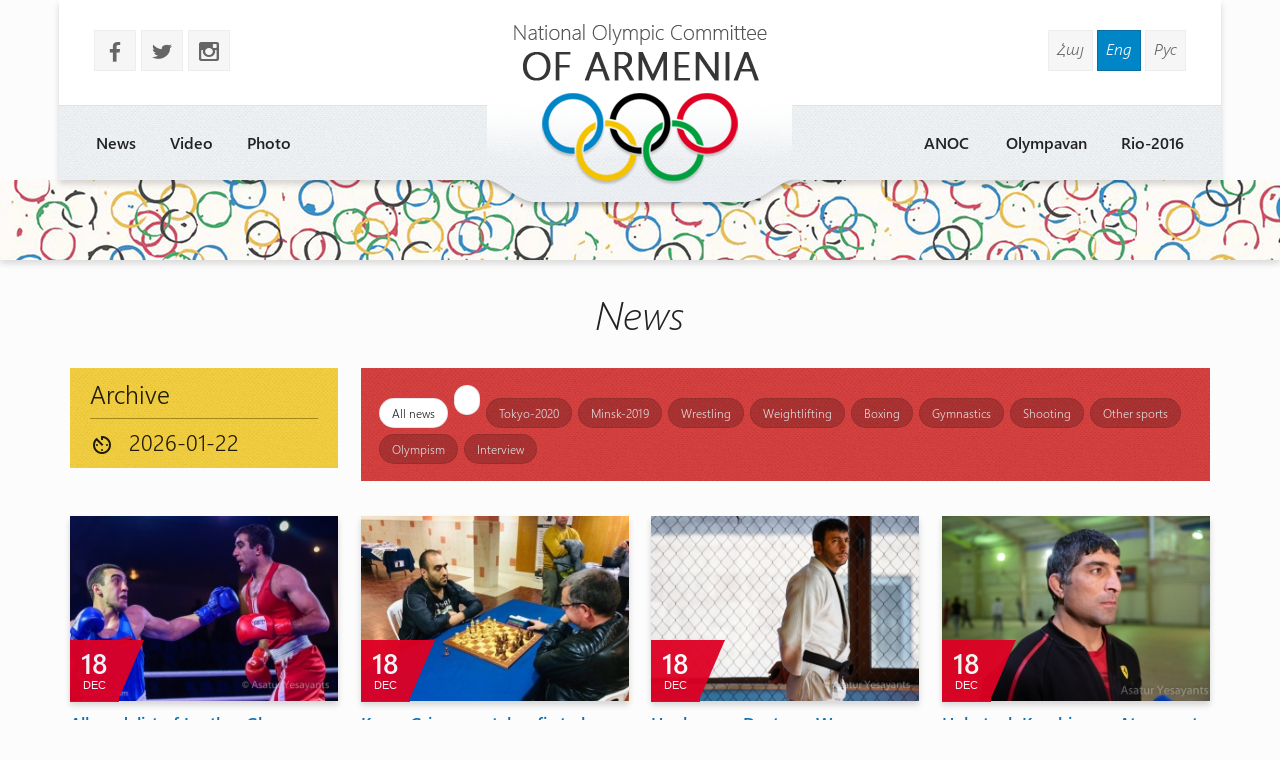

--- FILE ---
content_type: text/html
request_url: http://armnoc.am/eng/news/
body_size: 17155
content:
<!doctype html>
<html lang="en">
<head>
<meta charset="utf-8">
<title>News - </title>
<meta http-equiv="X-UA-Compatible" content="IE=edge,chrome=1">
<meta name="viewport" content="width=device-width, initial-scale=1.0">
<meta name="description" content="" />
<meta name="keywords" content="" /> 
<meta name="generator" content="armnoc.am v1.0" />
<meta name="robots" content="all" />
<meta name="author" content="fwlabs.com" />
<meta name="google-site-verification" content="" />
<meta name='yandex-verification' content='' />

<link rel="apple-touch-icon" sizes="57x57" href="/ico/apple-icon-57x57.png">
<link rel="apple-touch-icon" sizes="60x60" href="/ico/apple-icon-60x60.png">
<link rel="apple-touch-icon" sizes="72x72" href="/ico/apple-icon-72x72.png">
<link rel="apple-touch-icon" sizes="76x76" href="/ico/apple-icon-76x76.png">
<link rel="apple-touch-icon" sizes="114x114" href="/ico/apple-icon-114x114.png">
<link rel="apple-touch-icon" sizes="120x120" href="/ico/apple-icon-120x120.png">
<link rel="apple-touch-icon" sizes="144x144" href="/ico/apple-icon-144x144.png">
<link rel="apple-touch-icon" sizes="152x152" href="/ico/apple-icon-152x152.png">
<link rel="apple-touch-icon" sizes="180x180" href="/ico/apple-icon-180x180.png">
<link rel="icon" type="image/png" sizes="192x192"  href="/ico/android-icon-192x192.png">
<link rel="icon" type="image/png" sizes="32x32" href="/ico/favicon-32x32.png">
<link rel="icon" type="image/png" sizes="96x96" href="/ico/favicon-96x96.png">
<link rel="icon" type="image/png" sizes="16x16" href="/ico/favicon-16x16.png">
<link rel="manifest" href="/ico/manifest.json">
<meta name="msapplication-TileColor" content="#ffffff">
<meta name="msapplication-TileImage" content="/ms-icon-144x144.png">
<meta name="theme-color" content="#ffffff">
<link rel="alternate" type="application/rss+xml" title="RSS" href="/eng/rss/" />
<link href="https://fonts.googleapis.com/icon?family=Material+Icons" rel="stylesheet">
<link href="/assets/css/01.materialize.min.css" rel="stylesheet" type="text/css"  media="screen" />
<link href="/assets/css/02.lib.css" rel="stylesheet" type="text/css"  media="screen" />
<link href="/assets/css/03.app.css" rel="stylesheet" type="text/css"  media="screen" />
<link href="/assets/css/03.lib.css" rel="stylesheet" type="text/css"  media="screen" />
<link href="/assets/css/04.resp.css" rel="stylesheet" type="text/css"  media="screen" />


</head>
<body id="news" >

<div id="fb-root"></div>
<script>(function(d, s, id) {
  var js, fjs = d.getElementsByTagName(s)[0];
  if (d.getElementById(id)) return;
  js = d.createElement(s); js.id = id;
  js.src = "//connect.facebook.net/en_US/all.js#xfbml=1&appId=556487827736555";
  fjs.parentNode.insertBefore(js, fjs);
}(document, 'script', 'facebook-jssdk'));</script><!-- SITE CONTAINER start-->
		  <div id="site-container">	<!-- header -->
	<header id="header" class="">
			<div class="container">
				<div class="header shadow row">
					
					<div class="logo-container pos-abs">
						<a href="/eng/" style="background-image: url(/assets/img/logo_eng.png)"></a>
					</div>

					<!-- soc and lang  -->
					<div class="row soc-search-lang">
						<div class="col s6 l6">
							<p class="soc-icons">
			                    <a href="//www.facebook.com/" target="_blank"><span class="socicon left margrb10">b</span></a>
			                    <a href="//twitter.com/" target="_blank"><span class="socicon left margrb10">a</span></a>
			                    <a href="https://instagram.com/noc_of_armenia/" target="_blank"><span class="socicon left margrb10">x</span></a>
			                </p>
               			</div>
						<div class="col s6 l6 right-align"><div class="langs"><a href="/arm/news/" title="Հայերեն" class="">Հայ</a>
<a href="/eng/news/" title="In English" class=" sel">Eng</a>
<a href="/rus/news/" title="Русский" class="">Рус</a>
</div>
						</div>
					</div>
					<!-- menu -->
					<div id="menuzord" class="menuzord">
						<ul class="menuzord-menu"><li> <a href="/eng/news/">News</a></li>
<li> <a href="/eng/videos/">Video</a></li>
<li> <a href="/eng/photos/">Photo</a></li>
<li> <a href="/eng/Rio-2016/">Rio-2016</a></li>
<li> <a href="/eng/olympavan/">Olympavan</a></li>
<li> <a href="/eng/#">ANOC</a><ul class="dropdown"><li> <a href="/eng/anoc/uxerdz">Messages </a></li>
<li> <a href="/eng/anoc/federations/">Federations</a></li>
<li> <a href="/eng/anoc/staff/">Staff</a></li>
<li> <a href="/eng/anoc/leadership/">Leadership</a></li>
<li> <a href="/eng/anoc/history-of-sport/">History of sport</a></li>
<li> <a href="/eng/media/staff">Media Section</a></li>
</ul></li>
</ul>
			   </div>
			<!-- /menu -->
				</div>

			</div>
	</header>
	<!-- /header --><div id="small-header" class="shadow" style="background-image: url(/static/smallheaders/4.jpg)">
		  </div><div class="row container"><!-- news by cat. START --><section id="news-container"><div class="bltitle" >News</div><div class=""><div class="row news-cat-container pad-bot-1em"><div class="col s12 m4 l3">					
					<div class="datapicker-cont">
						<h5>Archive</h5>
						<hr>
						<i class="material-icons left">av_timer</i>
					 	<input name="date_time" type="date" class="datepicker left" value="2026-01-22">	
					 	<span class="clearfix"></span>
					</div>	 
				</div><div class="col s12 m8 l9 ">
					<div class="chip-cont">
					<a href="/eng/news/" class="chip sel">All news</a><a href="/eng/news//" class="chip sel"></a><a href="/eng/news/tokyo/" class="chip ">Tokyo-2020</a><a href="/eng/news/minsk/" class="chip ">Minsk-2019</a><a href="/eng/news/wrestling/" class="chip ">Wrestling</a><a href="/eng/news/weightlifting/" class="chip ">Weightlifting</a><a href="/eng/news/boxing/" class="chip ">Boxing</a><a href="/eng/news/gymnastics/" class="chip ">Gymnastics</a><a href="/eng/news/shooting/" class="chip ">Shooting</a><a href="/eng/news/other-sports/" class="chip ">Other sports</a><a href="/eng/news/olympism/" class="chip ">Olympism</a><a href="/eng/news/interview/" class="chip ">Interview</a>
					
					</div>
				</div></div><div class="news-page row">
<div class="item col s12 m6 l3">
					<a href="/eng/news/4361/all-medalist-of-leather-glove-tournament-known.html">
						<div class="img-container">
							
							<time datetime="18.12"><span class="bold">18</span>Dec </time>
							<img src="/static/news/4361_s.jpg" alt="" class="shadow">
						</div>
						<h3 class="bold">All medalist of Leather Glove tournament known</h3>
						<p>
The prize fund of the tournament was 11mln.AMD.</p>
					</a>
				</div><div class="item col s12 m6 l3">
					<a href="/eng/news/4360/karen-grigoryan-takes-first-place-in-spain.html">
						<div class="img-container">
							
							<time datetime="18.12"><span class="bold">18</span>Dec </time>
							<img src="/static/news/4360_s.jpg" alt="" class="shadow">
						</div>
						<h3 class="bold">Karen Grigoryan takes first place in Spain</h3>
						<p>

The Armenian grandmaster won the winner title ahead of time.</p>
					</a>
				</div><div class="item col s12 m6 l3">
					<a href="/eng/news/4359/hovhannes-davtyan-we-move-on-step-by-step.html">
						<div class="img-container">
							
							<time datetime="18.12"><span class="bold">18</span>Dec </time>
							<img src="/static/news/4359_s.jpg" alt="" class="shadow">
						</div>
						<h3 class="bold">Hovhannes Davtyan: We move on step by step</h3>
						<p>The interest towards judo will grow if there are better results.</p>
					</a>
				</div><div class="item col s12 m6 l3">
					<a href="/eng/news/4358/habetnak-kurghinyan-at-present-the-wrestlers-physical-condition-is-satisfactory.html">
						<div class="img-container">
							
							<time datetime="18.12"><span class="bold">18</span>Dec </time>
							<img src="/static/news/4358_s.jpg" alt="" class="shadow">
						</div>
						<h3 class="bold">Habetnak Kurghinyan: At present the wrestlers’ physical condition is satisfactory</h3>
						<p>We pay more attention to the general physical preparedness during this training camp…</p>
					</a>
				</div><div class="item col s12 m6 l3">
					<a href="/eng/news/4357/leather-glove-final-pairs-known.html">
						<div class="img-container">
							
							<time datetime="17.12"><span class="bold">17</span>Dec </time>
							<img src="/static/news/4357_s.jpg" alt="" class="shadow">
						</div>
						<h3 class="bold">Leather Glove: Final pairs known</h3>
						<p>The final bouts will take place on 18 December starting from 16:0.</p>
					</a>
				</div><div class="item col s12 m6 l3">
					<a href="/eng/news/4356/artur-aleksanyan-i-will-leave-for-tokyo-after-the-second-olympic-gold-medal.html">
						<div class="img-container">
							
							<time datetime="17.12"><span class="bold">17</span>Dec </time>
							<img src="/static/news/4356_s.jpg" alt="" class="shadow">
						</div>
						<h3 class="bold">Artur Aleksanyan: I will leave for Tokyo after the second Olympic gold medal</h3>
						<p>But before it the important is to keep away from getting injured.</p>
					</a>
				</div><div class="item col s12 m6 l3">
					<a href="/eng/news/4355/eduard-sahakyan-the-purpose-of-the-training-camp-is-to-increase-the-physical-fitness.html">
						<div class="img-container">
							
							<time datetime="17.12"><span class="bold">17</span>Dec </time>
							<img src="/static/news/4355_s.jpg" alt="" class="shadow">
						</div>
						<h3 class="bold">Eduard Sahakyan: The purpose of the training camp is to increase the physical fitness</h3>
						<p>The training camp will end on 25 December.</p>
					</a>
				</div><div class="item col s12 m6 l3">
					<a href="/eng/news/4354/wrestlers-hold-last-training-camp-of-the-year-in-tsakhkadzor.html">
						<div class="img-container">
							
							<time datetime="17.12"><span class="bold">17</span>Dec </time>
							<img src="/static/news/4354_s.jpg" alt="" class="shadow">
						</div>
						<h3 class="bold">Wrestlers hold last training camp of the year in Tsakhkadzor</h3>
						<p>The cadet and youth teams have joined the trainings too.</p>
					</a>
				</div><div class="item col s12 m6 l3">
					<a href="/eng/news/4353/olympic-games-main-stadium-ready-photo.html">
						<div class="img-container">
							
							<time datetime="17.12"><span class="bold">17</span>Dec </time>
							<img src="/static/news/4353_s.jpg" alt="" class="shadow">
						</div>
						<h3 class="bold">Olympic Games main stadium ready (photo)</h3>
						<p>The stadium was officially opened.

</p>
					</a>
				</div><div class="item col s12 m6 l3">
					<a href="/eng/news/4352/2-medals-from-sambo-international-tournament.html">
						<div class="img-container">
							
							<time datetime="16.12"><span class="bold">16</span>Dec </time>
							<img src="/static/news/4352_s.jpg" alt="" class="shadow">
						</div>
						<h3 class="bold">2 medals from sambo international tournament</h3>
						<p>Gold and bronze.</p>
					</a>
				</div><div class="item col s12 m6 l3">
					<a href="/eng/news/4351/winners-of-armenian-youth-shooting-championship-known.html">
						<div class="img-container">
							
							<time datetime="16.12"><span class="bold">16</span>Dec </time>
							<img src="/static/news/4351_s.jpg" alt="" class="shadow">
						</div>
						<h3 class="bold">Winners of Armenian Youth Shooting Championship known</h3>
						<p>Gor Khachtryan and Gohar Harutyunyan won both exercises.</p>
					</a>
				</div><div class="item col s12 m6 l3">
					<a href="/eng/news/4350/championships.html">
						<div class="img-container">
							
							<time datetime="16.12"><span class="bold">16</span>Dec </time>
							<img src="/static/news/4350_s.jpg" alt="" class="shadow">
						</div>
						<h3 class="bold">Championships</h3>
						<p>Liana Gyurjyan (+81 kg) and Garnik Cholakyan (49 kg) were crowned European U17 champions.</p>
					</a>
				</div><div class="item col s12 m6 l3">
					<a href="/eng/news/4349/gagik-tsarukyan-our-goal-is-the-development-of-boxing.html">
						<div class="img-container">
							
							<time datetime="14.12"><span class="bold">14</span>Dec </time>
							<img src="/static/news/4349_s.jpg" alt="" class="shadow">
						</div>
						<h3 class="bold">Gagik Tsarukyan: Our goal is the development of boxing</h3>
						<p>By the results of this tournament the best boxers will be chosen.</p>
					</a>
				</div><div class="item col s12 m6 l3">
					<a href="/eng/news/4348/leather-glove-boxing-tournament-kicks-off.html">
						<div class="img-container">
							
							<time datetime="14.12"><span class="bold">14</span>Dec </time>
							<img src="/static/news/4348_s.jpg" alt="" class="shadow">
						</div>
						<h3 class="bold">Leather Glove boxing tournament kicks off</h3>
						<p>The Armenia Olympic team will be formed by the results of the tournament.</p>
					</a>
				</div><div class="item col s12 m6 l3">
					<a href="/eng/news/4347/armenian-boxers-win-2-medals-in-international-tournament.html">
						<div class="img-container">
							
							<time datetime="13.12"><span class="bold">13</span>Dec </time>
							<img src="/static/news/4347_s.jpg" alt="" class="shadow">
						</div>
						<h3 class="bold">Armenian boxers win 2 medals in international tournament</h3>
						<p>The Armenia team had left for the tournament with 7 boxers.</p>
					</a>
				</div><div class="item col s12 m6 l3">
					<a href="/eng/news/4346/two-time-world-and-european-champion-benur-pashayan-passes-away.html">
						<div class="img-container">
							
							<time datetime="13.12"><span class="bold">13</span>Dec </time>
							<img src="/static/news/4346_s.jpg" alt="" class="shadow">
						</div>
						<h3 class="bold">Two-time world and European champion Benur Pashayan passes away</h3>
						<p>At the age of 60.</p>
					</a>
				</div></div></div></section>

		<!-- news by cat. END--><div id="morenews-cont">
			<div id="news-more-btn">
			 <div class="preloader-wrapper small">
			<div class="spinner-layer spinner-blue-only">
			  <div class="circle-clipper left">
			    <div class="circle"></div>
			  </div><div class="gap-patch">
			    <div class="circle"></div>
			  </div><div class="circle-clipper right">
			    <div class="circle"></div>
			  </div>
			</div>
		</div><span class="">more news</span>
			 <input id="lastnewsid" type="hidden" value="1"> 
			 <input id="lasttype" type="hidden" value="">
			</div>
			</div>
</div></div>
	<!-- SITE CONTAINER end--><!-- footer -->
		<footer id="footer" class>
		  <div class="footer-copyright">
		    <div class="container">
						<div class="col s12 m12 l12 row marg-0">
							<div class="col s12 m5 l4 pad-top-2em">
								<ul class="footermenu">
									<li><a href="/eng/news/">News</a></li><li><a href="/eng/videos/">Video</a></li><li><a href="/eng/photos/">Photo</a></li><li><a href="/eng/Rio-2016/">Rio-2016</a></li><li><a href="/eng/olympavan/">Olympavan</a></li><li><a href="/eng/#">ANOC</a></li>
								</ul>
							</div>
							<div class="col s12 m2 l4 pad-top-2em footer-logo"></div>
							<div class="col s12 m5 l4 pad-top-2em">
								<div class="soc-icons right-align">
					                <a href="//www.facebook.com/"><span class="socicon  margrb10">b</span></a>
					                <a href="//twitter.com/"><span class="socicon  margrb10">a</span></a>
					                <a href="https://instagram.com/noc_of_armenia/"><span class="socicon  margrb10">x</span></a>
					            </div>
					            <div class="terms-policy pad-top-1em right-align">
					            	<a href="/eng/terms/">Terms &amp; Conditions </a>
					            	<a href="/eng/policy/">Privacy Policy</a>
					            </div>
					        </div>
							<div class="col s12 m12 l12 row copy-siteby">
								<div class="col s12 l6 ">
									Copyright 2026 
									National Olympic Committee Of Armenia
								</div>
								<div class="col s12 l6 right-align site-by">
									Site by &nbsp; <a href="mailto:vardsolo@gmail.com">V. Torosyan</a>
								</div>
							</div>
						</div>
				</div>
			</div>
		</footer>
		<!-- /footer --><!-- Compiled and minified JavaScript -->
			<script type="text/javascript" src="https://maps.googleapis.com/maps/api/js?sensor=false"></script><script src="/assets/js/01.jquery.js" type="text/javascript"></script>
<script src="/assets/js/02.materialize.js" type="text/javascript"></script>
<script src="/assets/js/03.lib.js" type="text/javascript"></script>
<script src="/assets/js/app.js" type="text/javascript"></script>

		<script type="text/javascript">
		  var _gaq = _gaq || [];
		  _gaq.push(['_setAccount', 'UA-68701337-1']);
		  _gaq.push(['_setDomainName', 'armnoc.am']);
		  _gaq.push(['_trackPageview']);

		  (function() {
			var ga = document.createElement('script'); ga.type = 'text/javascript'; ga.async = true;
			ga.src = ('https:' == document.location.protocol ? 'https://ssl' : 'http://www') + '.google-analytics.com/ga.js';
			var s = document.getElementsByTagName('script')[0]; s.parentNode.insertBefore(ga, s);
		  })();

		</script>
		</body>
</html>
